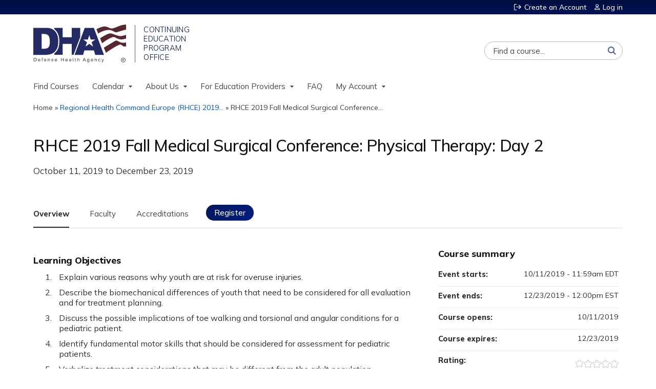

--- FILE ---
content_type: text/html; charset=utf-8
request_url: https://www.dhaj7-cepo.com/content/rhce-2019-fall-medical-surgical-conference-physical-therapy-day-2
body_size: 13303
content:

<!DOCTYPE html>
<!--[if IEMobile 7]><html class="iem7"  lang="en" dir="ltr"><![endif]-->
<!--[if lte IE 6]><html class="lt-ie10 lt-ie9 lt-ie8 lt-ie7"  lang="en" dir="ltr"><![endif]-->
<!--[if (IE 7)&(!IEMobile)]><html class="lt-ie10 lt-ie9 lt-ie8"  lang="en" dir="ltr"><![endif]-->
<!--[if IE 8]><html class="lt-ie10 lt-ie9"  lang="en" dir="ltr"><![endif]-->
<!--[if IE 9]><html class="lt-ie10"  lang="en" dir="ltr"><![endif]-->
<!--[if (gte IE 10)|(gt IEMobile 7)]><!--><html  lang="en" dir="ltr" prefix="content: http://purl.org/rss/1.0/modules/content/ dc: http://purl.org/dc/terms/ foaf: http://xmlns.com/foaf/0.1/ og: http://ogp.me/ns# rdfs: http://www.w3.org/2000/01/rdf-schema# sioc: http://rdfs.org/sioc/ns# sioct: http://rdfs.org/sioc/types# skos: http://www.w3.org/2004/02/skos/core# xsd: http://www.w3.org/2001/XMLSchema#"><!--<![endif]-->

<head>
  <!--[if IE]><![endif]-->
<link rel="dns-prefetch" href="//netdna.bootstrapcdn.com" />
<link rel="preconnect" href="//netdna.bootstrapcdn.com" />
<link rel="dns-prefetch" href="//fonts.gstatic.com" />
<link rel="preconnect" href="//fonts.gstatic.com" crossorigin="" />
<link rel="dns-prefetch" href="//fonts.googleapis.com" />
<link rel="preconnect" href="//fonts.googleapis.com" />
<link rel="dns-prefetch" href="//www.googletagmanager.com" />
<link rel="preconnect" href="//www.googletagmanager.com" />
<link rel="dns-prefetch" href="//kit.fontawesome.com" />
<link rel="preconnect" href="//kit.fontawesome.com" />
<meta charset="utf-8" />
<link rel="shortcut icon" href="https://www.dhaj7-cepo.com/sites/default/files/favicon.png" type="image/png" />
<script type="application/ld+json">{
    "@context": "https://schema.org",
    "@graph": [
        {
            "@type": "Course",
            "name": "RHCE 2019 Fall Medical Surgical Conference: Physical Therapy: Day 2",
            "description": "",
            "provider": {
                "@type": "Organization",
                "name": "DHA J-7 CEPO Continuing Education Management System",
                "url": "https://www.dhaj7-cepo.com/",
                "logo": {
                    "@type": "ImageObject",
                    "url": "https://www.dhaj7-cepo.com/sites/default/files/logo_dha_lg%20%20%28small%29_0.png"
                }
            }
        },
        {
            "@type": "EducationEvent",
            "name": "RHCE 2019 Fall Medical Surgical Conference: Physical Therapy: Day 2",
            "image": {
                "@type": "ImageObject",
                "url": ""
            },
            "description": "",
            "startDate": "2019-10-11T11:59:00-04:00",
            "endDate": "2019-12-23T12:00:00-05:00",
            "location": {
                "@type": "Place",
                "name": "",
                "url": "",
                "address": {
                    "@type": "PostalAddress",
                    "streetAddress": "",
                    "addressLocality": "",
                    "addressRegion": "",
                    "postalCode": "",
                    "addressCountry": ""
                }
            },
            "url": "https://www.dhaj7-cepo.com/content/rhce-2019-fall-medical-surgical-conference-physical-therapy-day-2"
        }
    ]
}</script>
<meta name="generator" content="Drupal 7 (https://www.drupal.org)" />
<link rel="canonical" href="https://www.dhaj7-cepo.com/content/rhce-2019-fall-medical-surgical-conference-physical-therapy-day-2" />
<link rel="shortlink" href="https://www.dhaj7-cepo.com/node/3366" />
  <title>RHCE 2019 Fall Medical Surgical Conference: Physical Therapy: Day 2 | DHA J-7 CEPO Continuing Education Management System</title>

      <meta name="MobileOptimized" content="width">
    <meta name="HandheldFriendly" content="true">
    <meta name="viewport" content="width=device-width">
  
  <link type="text/css" rel="stylesheet" href="/sites/default/files/advagg_css/css__YZMmyCjxADNsxWJVyzxskiYBiPsGboww8DDJoAv1iVA__PqGVjSeXe3e-YM4xspxCavDlyydtEB28TRpZPTEwV5I__1pBwz_HTxEW3FT9rwrRX2NnPvBj92sC6BKEvLor1Rmo.css" media="all" />
<link type="text/css" rel="stylesheet" href="/sites/default/files/advagg_css/css__Bqg1SDmp9CAe6XEIkqmrkRsGk0iHTZHCcB95hCAlYnY__pvxzJdEyVw_5TVP2BBc6RFQHZTlmfsgpKtyMTJgxw8o__1pBwz_HTxEW3FT9rwrRX2NnPvBj92sC6BKEvLor1Rmo.css" media="screen" />
<link type="text/css" rel="stylesheet" href="/sites/default/files/advagg_css/css__ZxOw0TrWYDE1GSo_kgOnUtcAcOxnL8nk3ZUIUcq0Y2Q__Ich_yq3rLEXx213eOFBhjazlRsmIHeW3Cq5nZA_ovqE__1pBwz_HTxEW3FT9rwrRX2NnPvBj92sC6BKEvLor1Rmo.css" media="all" />
<link type="text/css" rel="stylesheet" href="/sites/default/files/advagg_css/css__DJVWsB9CJVs_1IGdy-_cGuq4r6SVVaWbEnbS1U2p6y4__7g40UeM74r8hkrzDC6Hbb7RReIGNu-Jsb5XAbAPKIeA__1pBwz_HTxEW3FT9rwrRX2NnPvBj92sC6BKEvLor1Rmo.css" media="all" />
<link type="text/css" rel="stylesheet" href="//netdna.bootstrapcdn.com/font-awesome/4.0.3/css/font-awesome.min.css" media="all" />
<link type="text/css" rel="stylesheet" href="/sites/default/files/advagg_css/css__RZsSfmnuWUTMVFocqAcol5fTP1cVMYrx17kNxqi9isA__pdpudZrSWa99WFW4sQgZjDs2zF5ebaYwUS27Eis1tSE__1pBwz_HTxEW3FT9rwrRX2NnPvBj92sC6BKEvLor1Rmo.css" media="all" />
<link type="text/css" rel="stylesheet" href="/sites/default/files/advagg_css/css__C3G2yMxytBWQPgL80dMi0V6fzH_nTfdUGGUad0xEjI4__UUW2rkEVlWIBRpXn_d2d_09rNyIn_TtP1uHZpuNclEA__1pBwz_HTxEW3FT9rwrRX2NnPvBj92sC6BKEvLor1Rmo.css" media="all" />
<link type="text/css" rel="stylesheet" href="/sites/default/files/advagg_css/css__DuLYUylDjxGy0e76t2itFhgUj9R9AeaiB5rFoM5Rc8c__uy-eSde8xPYWIYAFlTtXTOLavp_MT9JuX45TfVkSJyg__1pBwz_HTxEW3FT9rwrRX2NnPvBj92sC6BKEvLor1Rmo.css" media="print" />
<link type="text/css" rel="stylesheet" href="//fonts.googleapis.com/css?family=Muli:italic,regular|Oswald:300,700,regular&amp;subset=latin" media="all" />
<link type="text/css" rel="stylesheet" href="/sites/default/files/cpn/global.css?t97fs9" media="all" />
  <script src="/sites/default/files/advagg_js/js__AK-CL86gnIqwE9tzw-7GchyFRsasNF--XZ-i8xZPTig__rQaVI3heYo2BXUV133Ia4mgKj3R-xkDs52mhHfLT3rY__1pBwz_HTxEW3FT9rwrRX2NnPvBj92sC6BKEvLor1Rmo.js"></script>
<script>jQuery.migrateMute=true;jQuery.migrateTrace=false;</script>
<script src="/sites/default/files/advagg_js/js__-kvGcXFGWOaU7VpBvvU02ZjXrh74aVMBI8zWEAJByXE__7UycUSDIuB6lhk7Uq-4cbRUz0B4-w8Ee93Q1v03yjyQ__1pBwz_HTxEW3FT9rwrRX2NnPvBj92sC6BKEvLor1Rmo.js"></script>
<script src="/sites/default/files/advagg_js/js__GfRzbIO6VJ5UvXInirwKNGhuiSBoV7Q2-BarnwSB6xg__rFvI742fTngLQYYa0A-5OQY31VP84KnhbZvhJwCXE5w__1pBwz_HTxEW3FT9rwrRX2NnPvBj92sC6BKEvLor1Rmo.js"></script>
<script src="/sites/default/files/advagg_js/js___IOQj-Wx55GK140vLV8SnfJEZP900Q3r-omuG_T0fGU__QQ4oaFsINwZgtr53f12g-sxsfVlTg6ryP4Vffo9BIw4__1pBwz_HTxEW3FT9rwrRX2NnPvBj92sC6BKEvLor1Rmo.js"></script>
<script src="/sites/default/files/advagg_js/js__8KvbGt7pg3rWFZpfBAkOSZt0AY5HPYKH5azWM8EAf6c__L2eEneVBI8mj-tmXS8LeItfo0MAG-HKbM1wPhSJfWik__1pBwz_HTxEW3FT9rwrRX2NnPvBj92sC6BKEvLor1Rmo.js"></script>
<script async="async" src="https://www.googletagmanager.com/gtag/js?id=UA-144420954-1"></script>
<script>window.dataLayer = window.dataLayer || [];function gtag(){dataLayer.push(arguments)};gtag("js", new Date());gtag("config", "UA-144420954-1", {"groups":"default","anonymize_ip":true});</script>
<script src="/sites/default/files/advagg_js/js__9x9YYtbGxDzz-vxu0UKE3lbNtafMOYUqnqXPoh4pwRE__C7jGFGA3QxUaLvHxrt9dhrci7_6wCs_rUmMCgrnq28o__1pBwz_HTxEW3FT9rwrRX2NnPvBj92sC6BKEvLor1Rmo.js"></script>
<script src="https://kit.fontawesome.com/a38c5c05f8.js"></script>
<script src="/sites/default/files/advagg_js/js__bioOAIAtGKh54p1E5luQ96V2m6brdUxkvHA9TeksM00__u3DxI-y_lXuvF2tqhtdqHcrGw3t7pQfFlgxrVV02cXw__1pBwz_HTxEW3FT9rwrRX2NnPvBj92sC6BKEvLor1Rmo.js"></script>
<script src="/sites/default/files/advagg_js/js__Hb4P6zBByLaIBZA0hfMrut0a2b-f-vAlXzMXjYdGQPQ__JUwkRQTcSkg_MiZ0I9sxHxpLfPlxAgrvizBOIyOJwxQ__1pBwz_HTxEW3FT9rwrRX2NnPvBj92sC6BKEvLor1Rmo.js"></script>
<script src="/sites/default/files/cpn/global.js?t97fs9"></script>
<script>jQuery.extend(Drupal.settings,{"basePath":"\/","pathPrefix":"","setHasJsCookie":0,"ajaxPageState":{"theme":"ce","theme_token":"Z7ep2QuPgwHS33OluniWjjx_qpWEhKQg4mbvtS03KE4","css":{"modules\/system\/system.base.css":1,"modules\/system\/system.menus.css":1,"modules\/system\/system.messages.css":1,"modules\/system\/system.theme.css":1,"sites\/all\/modules\/contrib\/tipsy\/stylesheets\/tipsy.css":1,"modules\/book\/book.css":1,"sites\/all\/modules\/contrib\/calendar\/css\/calendar_multiday.css":1,"sites\/all\/modules\/custom\/calendar_plus\/css\/calendar_plus.css":1,"modules\/comment\/comment.css":1,"sites\/all\/modules\/contrib\/date\/date_repeat_field\/date_repeat_field.css":1,"sites\/all\/modules\/features\/ethosce_admin\/ethosce-admin.css":1,"sites\/all\/modules\/features\/ethosce_bi\/ethosce_bi.css":1,"sites\/all\/modules\/features\/ethosce_faculty_management\/ethosce_faculty_management.css":1,"sites\/all\/modules\/features\/ethosce_warpwire\/ethosce_warpwire.css":1,"modules\/field\/theme\/field.css":1,"modules\/node\/node.css":1,"modules\/poll\/poll.css":1,"sites\/all\/modules\/contrib\/quiz\/quiz.css":1,"sites\/all\/modules\/contrib\/relation_add\/relation_add.css":1,"sites\/all\/modules\/contrib\/relation_add\/modules\/relation_add_block\/relation_add_block.css":1,"modules\/search\/search.css":1,"sites\/all\/modules\/contrib\/ubercart\/uc_order\/uc_order.css":1,"sites\/all\/modules\/contrib\/ubercart\/uc_product\/uc_product.css":1,"sites\/all\/modules\/contrib\/ubercart\/uc_store\/uc_store.css":1,"modules\/user\/user.css":1,"sites\/all\/modules\/contrib\/views\/css\/views.css":1,"sites\/all\/modules\/contrib\/media\/modules\/media_wysiwyg\/css\/media_wysiwyg.base.css":1,"sites\/all\/modules\/contrib\/ctools\/css\/ctools.css":1,"\/\/netdna.bootstrapcdn.com\/font-awesome\/4.0.3\/css\/font-awesome.min.css":1,"sites\/all\/modules\/contrib\/panels\/css\/panels.css":1,"sites\/all\/modules\/contrib\/pdm\/pdm.css":1,"sites\/all\/modules\/contrib\/views_tooltip\/views_tooltip.css":1,"sites\/all\/modules\/contrib\/print\/print_ui\/css\/print_ui.theme.css":1,"sites\/all\/libraries\/easy-responsive-tabs\/css\/easy-responsive-tabs.css":1,"sites\/all\/modules\/contrib\/date\/date_api\/date.css":1,"sites\/all\/modules\/contrib\/fivestar\/css\/fivestar.css":1,"sites\/all\/modules\/contrib\/navbar_extras\/modules\/navbar_shiny\/css\/navbar_shiny.css":1,"sites\/all\/libraries\/mmenu\/main\/src\/css\/jquery.mmenu.all.css":1,"sites\/all\/libraries\/mmenu\/icomoon\/icomoon.css":1,"sites\/all\/modules\/contrib\/mmenu\/themes\/mm-basic\/styles\/mm-basic.css":1,"sites\/all\/themes\/ethosce_base\/system.menus.css":1,"sites\/all\/themes\/ethosce_base\/css\/normalize.css":1,"sites\/all\/themes\/ethosce_base\/css\/wireframes.css":1,"sites\/all\/themes\/ethosce_base\/css\/layouts\/responsive-sidebars.css":1,"sites\/all\/themes\/ethosce_base\/css\/page-backgrounds.css":1,"sites\/all\/themes\/ethosce_base\/css\/tabs.css":1,"sites\/all\/themes\/ethosce_base\/css\/pages.css":1,"sites\/all\/themes\/ethosce_base\/css\/blocks.css":1,"sites\/all\/themes\/ethosce_base\/css\/navigation.css":1,"sites\/all\/themes\/ethosce_base\/css\/views-styles.css":1,"sites\/all\/themes\/ethosce_base\/css\/nodes.css":1,"sites\/all\/themes\/ethosce_base\/css\/comments.css":1,"sites\/all\/themes\/ethosce_base\/css\/forms.css":1,"sites\/all\/themes\/ethosce_base\/css\/fields.css":1,"sites\/all\/themes\/ethosce_base\/css\/print.css":1,"sites\/all\/themes\/ce\/css\/ce.css":1,"sites\/all\/themes\/ce\/css\/ce-media-queries.css":1,"sites\/all\/themes\/ce\/css\/ce-print.css":1,"\/\/fonts.googleapis.com\/css?family=Muli:italic,regular|Oswald:300,700,regular\u0026subset=latin":1,"cpn_global":1},"js":{"sites\/all\/modules\/contrib\/jquery_update\/replace\/jquery\/1.12\/jquery.min.js":1,"sites\/all\/modules\/contrib\/jquery_update\/replace\/jquery-migrate\/1\/jquery-migrate.min.js":1,"misc\/jquery-extend-3.4.0.js":1,"misc\/jquery-html-prefilter-3.5.0-backport.js":1,"misc\/jquery.once.js":1,"misc\/drupal.js":1,"sites\/all\/modules\/contrib\/tipsy\/javascripts\/jquery.tipsy.js":1,"sites\/all\/modules\/contrib\/tipsy\/javascripts\/tipsy.js":1,"sites\/all\/modules\/contrib\/jquery_update\/replace\/ui\/external\/jquery.cookie.js":1,"misc\/form-single-submit.js":1,"sites\/all\/modules\/custom\/calendar_plus\/js\/jquery.equalheights.js":1,"sites\/all\/modules\/features\/ethosce_admin\/ethosce-admin.js":1,"sites\/all\/modules\/features\/ethosce_bi\/ethosce_bi.js":1,"sites\/all\/modules\/features\/ethosce_faculty_management\/ethosce_faculty_management.js":1,"sites\/all\/modules\/features\/ethosce_site\/ethosce_site.js":1,"sites\/all\/modules\/features\/ethosce_slideshow\/js\/ethosce_slideshow.js":1,"sites\/all\/modules\/custom\/upload_progress\/js\/upload_progress.js":1,"sites\/all\/modules\/contrib\/pdm\/pdm.js":1,"sites\/all\/modules\/features\/ethosce_courses\/js\/vertical_steps.js":1,"sites\/all\/modules\/contrib\/google_analytics\/googleanalytics.js":1,"https:\/\/www.googletagmanager.com\/gtag\/js?id=UA-144420954-1":1,"sites\/all\/libraries\/easy-responsive-tabs\/js\/easyResponsiveTabs.js":1,"sites\/all\/modules\/contrib\/field_group\/field_group.js":1,"sites\/all\/modules\/contrib\/fivestar\/js\/fivestar.js":1,"sites\/all\/modules\/contrib\/field_group_easy_responsive_tabs\/js\/field_group_easy_responsive_tabs.js":1,"https:\/\/kit.fontawesome.com\/a38c5c05f8.js":1,"sites\/all\/modules\/contrib\/mmenu\/js\/mmenu.js":1,"sites\/all\/libraries\/mmenu\/hammer\/hammer.js":1,"sites\/all\/libraries\/mmenu\/jquery.hammer\/jquery.hammer.js":1,"sites\/all\/libraries\/mmenu\/main\/src\/js\/jquery.mmenu.min.all.js":1,"sites\/all\/themes\/ce\/js\/ce.js":1,"public:\/\/cpn\/global.js":1}},"uid":0,"warpwire":{"warpwire_url":"https:\/\/dha.ethosce.warpwire.com\/","warpwire_module_path":"sites\/all\/modules\/custom\/warpwire","warpwire_share_default":1,"warpwire_title_default":1,"warpwire_autoplay_default":0,"warpwire_cc_load_policy_default":0,"warpwire_secure_portal_default":0},"tipsy":{"custom_selectors":[{"selector":".tipsy","options":{"fade":1,"gravity":"w","delayIn":0,"delayOut":0,"trigger":"hover","opacity":"0.8","offset":0,"html":0,"tooltip_content":{"source":"attribute","selector":"title"}}},{"selector":".views-tooltip","options":{"fade":1,"gravity":"autoNS","delayIn":0,"delayOut":0,"trigger":"hover","opacity":"0.8","offset":0,"html":1,"tooltip_content":{"source":"attribute","selector":"tooltip-content"}}}]},"mmenu":{"mmenu_left":{"enabled":"1","title":"Left menu","name":"mmenu_left","blocks":[{"module_delta":"ethosce_search|ethosce_search","menu_parameters":{"min_depth":"1"},"title":"\u003Cnone\u003E","collapsed":"0","wrap":"1","module":"ethosce_search","delta":"ethosce_search"},{"module_delta":"system|main-menu","menu_parameters":{"min_depth":"1"},"title":"\u003Cnone\u003E","collapsed":"0","wrap":"1","module":"system","delta":"main-menu"},{"module_delta":"local_tasks_blocks|menu_local_tasks","menu_parameters":{"min_depth":"1"},"title":"\u003Cnone\u003E","collapsed":"0","wrap":"1","module":"local_tasks_blocks","delta":"menu_local_tasks"}],"options":{"classes":"mm-basic","effects":[],"slidingSubmenus":true,"clickOpen":{"open":true,"selector":"#ethosce-mmenu-toggle"},"counters":{"add":true,"update":true},"dragOpen":{"open":true,"pageNode":"body","threshold":100,"maxStartPos":50},"footer":{"add":false,"content":"","title":"Copyright \u00a92017","update":true},"header":{"add":false,"content":"","title":"Site-Install","update":true},"labels":{"collapse":false},"offCanvas":{"enabled":true,"modal":false,"moveBackground":true,"position":"left","zposition":"front"},"searchfield":{"add":false,"addTo":"menu","search":false,"placeholder":"Search","noResults":"No results found.","showLinksOnly":true}},"configurations":{"clone":false,"preventTabbing":false,"panelNodetype":"div, ul, ol","transitionDuration":400,"classNames":{"label":"Label","panel":"Panel","selected":"Selected","buttonbars":{"buttonbar":"anchors"},"counters":{"counter":"Counter"},"fixedElements":{"fixedTop":"FixedTop","fixedBottom":"FixedBottom"},"footer":{"panelFooter":"Footer"},"header":{"panelHeader":"Header","panelNext":"Next","panelPrev":"Prev"},"labels":{"collapsed":"Collapsed"},"toggles":{"toggle":"Toggle","check":"Check"}},"dragOpen":{"width":{"perc":0.8,"min":140,"max":440},"height":{"perc":0.8,"min":140,"max":880}},"offCanvas":{"menuInjectMethod":"prepend","menuWrapperSelector":"body","pageNodetype":"div","pageSelector":"body \u003E div"}},"custom":[],"position":"left"}},"googleanalytics":{"account":["UA-144420954-1"],"trackOutbound":1,"trackMailto":1,"trackDownload":1,"trackDownloadExtensions":"7z|aac|arc|arj|asf|asx|avi|bin|csv|doc(x|m)?|dot(x|m)?|exe|flv|gif|gz|gzip|hqx|jar|jpe?g|js|mp(2|3|4|e?g)|mov(ie)?|msi|msp|pdf|phps|png|ppt(x|m)?|pot(x|m)?|pps(x|m)?|ppam|sld(x|m)?|thmx|qtm?|ra(m|r)?|sea|sit|tar|tgz|torrent|txt|wav|wma|wmv|wpd|xls(x|m|b)?|xlt(x|m)|xlam|xml|z|zip"},"currentPath":"node\/3366","currentPathIsAdmin":false,"urlIsAjaxTrusted":{"\/search":true},"field_group_easy_responsive_tabs":[{"identifier":"group-tabs-node-course-default","type":"default","width":"auto","fit":true,"closed":false,"tabidentify":"course-htabs","activetab_bg":"#B5AC5F","inactive_bg":"#E0D78C","active_border_color":"#9C905C","active_content_border_color":"#9C905C"}],"field_group":{"div":"full","field_group_easy_responsive_tabs_nav_item":"full","fieldset":"full","field_group_easy_responsive_tabs_nav":"full"}});</script>
      <!--[if lt IE 9]>
    <script src="/sites/all/themes/zen/js/html5-respond.js"></script>
    <![endif]-->
  </head>
<body class="html not-front not-logged-in no-sidebars page-node page-node- page-node-3366 node-type-course uc-product-node section-content title-length-small title-length-67 not-homepage  no-tabs no-course-image  course-3366 course-live no-course-sidebar no-search-sidebar no-og-context no-uc-cart not-admin-theme user-non-sso" >
  <div id="wrapper">
    <div id="page-wrapper">
              <p id="skip-link">
          <a href="#main-content" class="element-invisible element-focusable">Jump to content</a>
        </p>
                  
<div id="header-wrapper">
  <header id="header">
    <div id="header-inner" class="clearfix">
              <a href="/" title="Home" rel="home" id="logo"><img src="https://www.dhaj7-cepo.com/sites/default/files/logo_dha_lg%20%20%28small%29_0.png" alt="Home" /></a>
      
              <div id="name-and-slogan">
                      <h1 id="site-name">
              <a href="/" title="Home" rel="home"><span>DHA J-7 CEPO Continuing Education Management System</span></a>
            </h1>
          
                  </div><!-- /#name-and-slogan -->
            <div id="header-right">
          <div class="header__region region region-header">
    <div id="ethosce-user-links-wrapper" class="clearfix">
  <div id="ethosce-mmenu-toggle">Open menu</div>  <div id="uc-cart-link"><a href="/user/login?destination=node/3366" class="no-items" data-count="0"><span>Cart</span></a></div>  <div id="block-system-user-menu" class="block block-system block-menu first odd" role="navigation">
    <div class="content">
      <ul class="menu"><li class="menu__item is-leaf first leaf"><a href="/user/register?destination=node/3366" title="" class="menu__link">Create an Account</a></li>
<li class="menu__item is-leaf last leaf"><a href="/user/login?destination=node/3366" class="menu__link">Log in</a></li>
</ul>    </div>
  </div>
  </div>
<div id="block-block-1" class="block block-block even">

    
  <div class="content">
    <div class="block block-service-links"><div class="content"><div class="service-links"><div class="item-list"><ul><li class="first"><a class="service-links-facebook" href="https://www.facebook.com/DefenseHealthAgency" rel="nofollow" target="_blank" title="Share on Facebook"><img alt="Facebook logo" src="/sites/all/themes/ce/css/images/facebook.png" /> Facebook</a></li><li><a class="service-links-twitter" href="https://twitter.com/dod_dha?lang=en" rel="nofollow" target="_blank" title="Share this on Twitter"><img alt="Twitter logo" src="/sites/all/themes/ce/css/images/twitter.png" /> Twitter</a></li><li><a class="service-links-linkedin" href="https://www.linkedin.com/company/defense-health-agency" rel="nofollow" target="_blank" title="Publish this post to LinkedIn"><img alt="LinkedIn logo" src="/sites/all/themes/ce/css/images/linkedin.png" /> LinkedIn</a></li><li class="last"><a class="service-links-forward" href="/forward?path=node/3366" rel="nofollow" target="_blank" title="Send to a friend"><img alt="Forward logo" src="/sites/all/themes/ce/css/images/forward.png" /> Forward</a></li></ul></div></div></div></div>  </div>
</div>
<div id="block-ethosce-search-ethosce-search" class="block block-ethosce-search odd">

    
  <div class="content">
    <form action="/search" method="post" id="ethosce-search-form" accept-charset="UTF-8"><div><div class="container-inline form-wrapper" id="edit-ethosce-search"><div class="form-item form-type-textfield form-item-text">
  <div class="field-label"><label  class="element-invisible" for="edit-text">Search</label> </div>
 <input placeholder="Find a course..." type="text" id="edit-text" name="text" value="" size="20" maxlength="128" class="form-text" />
</div>
<input type="submit" id="edit-submit" name="op" value="Search" class="form-submit" /></div><input type="hidden" name="form_build_id" value="form-1QP6O8ErGzQmr8Ebe42vCWUIIiTPGR4xwmuKjDbrOnQ" />
<input type="hidden" name="form_id" value="ethosce_search_form" />
</div></form>  </div>
</div>
<div id="block-service-links-service-links" class="block block-service-links last even">

    <h3 class="block__title block-title">Bookmark/Search this post</h3>
  
  <div class="content">
    <div class="service-links"><div class="item-list"><ul><li class="first"><a href="https://www.facebook.com/sharer.php?u=https%3A//www.dhaj7-cepo.com/node/3366&amp;t=RHCE%202019%20Fall%20Medical%20Surgical%20Conference%3A%20Physical%20Therapy%3A%20Day%202" title="Share on Facebook" class="service-links-facebook" rel="nofollow" target="_blank"><img typeof="foaf:Image" src="https://www.dhaj7-cepo.com/sites/all/themes/ce/css/images/facebook.png" alt="Facebook logo" /> Facebook</a></li>
<li><a href="https://x.com/intent/post?url=https%3A//www.dhaj7-cepo.com/node/3366&amp;text=RHCE%202019%20Fall%20Medical%20Surgical%20Conference%3A%20Physical%20Therapy%3A%20Day%202" title="Share this on X" class="service-links-twitter" rel="nofollow" target="_blank"><img typeof="foaf:Image" src="https://www.dhaj7-cepo.com/sites/all/themes/ce/css/images/twitter.png" alt="X logo" /> X</a></li>
<li><a href="https://www.linkedin.com/shareArticle?mini=true&amp;url=https%3A//www.dhaj7-cepo.com/node/3366&amp;title=RHCE%202019%20Fall%20Medical%20Surgical%20Conference%3A%20Physical%20Therapy%3A%20Day%202&amp;summary=&amp;source=DHA%20J-7%20CEPO%20Continuing%20Education%20Management%20System" title="Publish this post to LinkedIn" class="service-links-linkedin" rel="nofollow" target="_blank"><img typeof="foaf:Image" src="https://www.dhaj7-cepo.com/sites/all/themes/ce/css/images/linkedin.png" alt="LinkedIn logo" /> LinkedIn</a></li>
<li class="last"><a href="https://www.dhaj7-cepo.com/forward?path=node/3366" title="Send to a friend" class="service-links-forward" rel="nofollow" target="_blank"><img typeof="foaf:Image" src="https://www.dhaj7-cepo.com/sites/all/themes/ce/css/images/forward.png" alt="Forward logo" /> Forward</a></li>
</ul></div></div>  </div>
</div>
  </div>
      </div>
    </div><!--/#header-inner-->
  </header>

  <div id="navigation-outer">
    <div id="navigation">
      <div id="topnav-inner">
                  <nav id="main-menu">
            <ul class="menu"><li class="menu__item is-leaf first leaf"><a href="https://www.dhaj7-cepo.com/course-catalog-table?text=&amp;sort_by=field_course_date_value2" title="" class="menu__link">Find Courses</a></li>
<li class="menu__item is-expanded expanded"><a href="https://www.dhaj7-cepo.com/calendar" title="" class="menu__link">Calendar</a><ul class="menu"><li class="menu__item is-leaf first leaf"><a href="https://www.dhaj7-cepo.com/calendar/day" title="" class="menu__link">Today</a></li>
<li class="menu__item is-leaf leaf"><a href="https://www.dhaj7-cepo.com/calendar" title="" class="menu__link">This Month</a></li>
<li class="menu__item is-leaf last leaf"><a href="https://www.dhaj7-cepo.com/calendar/upcoming-events" title="" class="menu__link">Upcoming</a></li>
</ul></li>
<li class="menu__item is-expanded expanded"><a href="/content/about-us" class="menu__link">About Us</a><ul class="menu"><li class="menu__item is-leaf first leaf"><a href="/content/about-us" title="" class="menu__link">About CEPO</a></li>
<li class="menu__item is-leaf leaf"><a href="/content/ccss" title="Clinical Communities Speaker Series" class="menu__link">Speaker Series</a></li>
<li class="menu__item is-leaf last leaf"><a href="/content/accreditations" class="menu__link">Accredited By</a></li>
</ul></li>
<li class="menu__item is-expanded expanded"><a href="/content/request-cepo-accreditation-your-next-activity" class="menu__link">For Education Providers</a><ul class="menu"><li class="menu__item is-leaf first leaf"><a href="/content/resources" class="menu__link">Resources</a></li>
<li class="menu__item is-leaf last leaf"><a href="/content/request-cepo-accreditation-your-next-activity" title="Activity Application" class="menu__link">Submit Request</a></li>
</ul></li>
<li class="menu__item is-leaf leaf"><a href="/content/frequently-asked-questions" title="Frequently Asked Questions" class="menu__link">FAQ</a></li>
<li class="menu__item is-expanded last expanded"><a href="/my" title="" class="menu__link">My Account</a><ul class="menu"><li class="menu__item is-leaf first leaf"><a href="/user" title="" class="menu__link">Profile</a></li>
<li class="menu__item is-leaf leaf"><a href="/my/activities" title="" class="menu__link">My Transcript</a></li>
<li class="menu__item is-leaf last leaf"><a href="/my/activities/pending" title="" class="menu__link">Pending Activities</a></li>
</ul></li>
</ul>          </nav>
        
      </div><!--/#topnav-inner-->
    </div><!-- /#navigation -->

          <div id="crumbs">
        <div id="crumbs-inner" class="clearfix">
          <div id="breadcrumb-container">
            <h2 class="element-invisible">You are here</h2><div class="breadcrumb"><a href="/">Home</a> » <a href="/content/physical-therapy">Regional Health Command Europe (RHCE) 2019...</a> » <a href="/content/rhce-2019-fall-medical-surgical-conference-physical-therapy-day-2" class="active">RHCE 2019 Fall Medical Surgical Conference...</a></div>          </div>
        </div>
      </div>
      </div><!-- /#navigation-outer -->


      <div id="title-container">
      <div id="title-container-inner" class="clearfix">
                                  <h1 class="title" id="page-title">RHCE 2019 Fall Medical Surgical Conference: Physical Therapy: Day 2</h1>
                      </div>
    </div>
  
</div><!--/#header-wrapper-->

<div id="page">
  <div id="main-wrapper">
    <div id="main">
      
            <div id="content" class="column" role="main">
                        <a id="main-content"></a>
                <div id="content-area">
                                        


<div  about="/content/rhce-2019-fall-medical-surgical-conference-physical-therapy-day-2" typeof="sioc:Item foaf:Document" class="ds-1col node node-course view-mode-full clearfix">

  
  <div class="group-header field-group-div clearfix"><div class="group-header-inner field-group-div"><div class="group-course-header-right field-group-div"><div class="field field-name-title field-type-ds field-label-hidden"><div class="field-items"><div class="field-item even" property="dc:title"><h1>RHCE 2019 Fall Medical Surgical Conference: Physical Therapy: Day 2</h1></div></div></div><div class="group-location-date field-group-div"><div class="field field-name-field-course-event-date field-type-date field-label-hidden"><div class="field-items"><div class="field-item even"><span class="date-display-range"><span class="date-display-start" property="dc:date" datatype="xsd:dateTime" content="2019-10-11T11:59:00-04:00">October 11, 2019</span> to <span class="date-display-end" property="dc:date" datatype="xsd:dateTime" content="2019-12-23T12:00:00-05:00">December 23, 2019</span></span></div></div></div></div></div></div></div>
  <div class="group-tabs field-group-htabs clearfix field-group-easy-responsive-tabs-nav-wrapper">
    <div id="group-tabs-node-course-default">
      <ul class="resp-tabs-list group-tabs field-group-htabs clearfix course-htabs">
                            <li><a href="/" class="required-fields group-overview field-group-htab resp-tab tab-1" data-index="1">Overview</a></li>
                            <li><a href="/" class="required-fields group-faculty field-group-htab resp-tab tab-2" data-index="2">Faculty</a></li>
                            <li><a href="/" class="required-fields group-accreditation field-group-htab resp-tab tab-3" data-index="3">Accreditations</a></li>
                            <li><a href="/" class="required-fields group-register field-group-htab resp-tab tab-4" data-index="4">Register</a></li>
              </ul>

      <div class="resp-tabs-container group-tabs field-group-htabs clearfix course-htabs">
                  <div class="required-fields group-overview field-group-htab"><div class="group-cols-container field-group-div"><div class="group-left field-group-div left"><div class="group-learning-objectives field-group-div"><h2><span>Learning Objectives</span></h2><div class="field field-name-field-learning-objectives field-type-text-long field-label-hidden"><div class="field-items"><div class="field-item even"><ol><li>Explain various reasons why youth are at risk for overuse injuries. </li><li>Describe the biomechanical differences of youth that need to be considered for all evaluation and for treatment planning. </li><li>Discuss the possible implications of toe walking and torsional and angular conditions for a pediatric patient. </li><li>Identify fundamental motor skills that should be considered for assessment for pediatric patients. </li><li>Verbalize treatment considerations that may be different from the adult population. </li><li>List ideas for home program considerations for the pediatric population. </li><li>Explain the roles and responsibilities of a Brigade Combat Team (BCT) Physical Therapist (PT). </li><li>Outline physical therapists’ impact the Army’s Holistic Health &amp; Fitness (H2F) initiative. </li><li>Demonstrate how BCT PTs assist units with preparation for the Army Combat Fitness Test (ACFT). </li><li>Describe the purpose of PTs in unit Reconditioning PRT programs in accordance with FM 7-22, Chapter 6.</li><li>Identify opportunities for injury prevention in our patient population. </li><li>Comprehend effective exercise progressions that bridge the gap between rehab and RPRT to the ACFT. </li></ol></div></div></div></div></div><div class="group-right field-group-div right"><fieldset class="group-course-summary field-group-div form-wrapper"><legend><span class="fieldset-legend">Course summary</span></legend><div class="fieldset-wrapper"><div class="field field-name-credit field-type-ds field-label-above"><div class="field-label">Available credit:&nbsp;</div><div class="field-items"><div class="field-item even"><div class="item-list"><ul class="course-credit-list"><li class="course-credit-aapa first"><span class="course-credit-amount">5.00</span> <span class="course-credit-title">AAPA</span><div class="course-credit-description"><p><span aria-hidden="true"></span> DHA J-7 CEPO has been authorized by the American Academy of Physician Associates (AAPA) to award AAPA Category 1 CME credit for activities planned in accordance with AAPA CME Criteria. This activity is designated for 5.00 hours of AAPA Category 1 CME credits. Approval is valid until Monday, December 23, 2019 - 11:59pm ET. PAs should only claim credit commensurate with the extent of their participation.</p></div></li>
<li class="course-credit-ache"><span class="course-credit-amount">5.00</span> <span class="course-credit-title">ACHE</span><div class="course-credit-description"><p>By attending this program offered by DHA, J-7, CEPO, participants may earn up to 5.00 American College of Healthcare Executives (ACHE) Qualified Education hours toward initial certification or recertification of the Fellow of the American College of Healthcare Executives (FACHE) designation. Participants in this program who wish to have the continuing education hours applied toward ACHE Qualified Education credit must self-report their participation. To self-report, participants must log into their MyACHE account and select ACHE Qualified Education Credit.</p></div></li>
<li class="course-credit-ama"><span class="course-credit-amount">5.00</span> <span class="course-credit-title"><em>AMA PRA Category 1 Credit</em>&trade;</span><div class="course-credit-description"><p><span aria-hidden="true"></span></p><p>DHA, J-7, CEPO is accredited by the Accreditation Council for Continuing Medical Education (ACCME) to provide continuing medical education for physicians.&nbsp;</p><p>DHA, J-7, CEPO designated this Course for a maximum of 5.00 <em>AMA PRA Category 1 Credit</em>™. Physicians should claim only the credit commensurate with the extent of their participation in the activity.</p></div></li>
<li class="course-credit-ancc"><span class="course-credit-amount">5.00</span> <span class="course-credit-title">ANCC</span><div class="course-credit-description"><p>DHA, J-7, CEPO is accredited by the Joint Accreditation/ Interprofessional Continuing Education (IPCE) to provide this Continuing Nursing Education Course for a maximum of 5.00 ANCC contact hours. Nurses should only claim credit commensurate with the extent of their participation in the activity.</p></div></li>
<li class="course-credit-aota"><span class="course-credit-amount">5.00</span> <span class="course-credit-title">AOTA</span><div class="course-credit-description"><p><span aria-hidden="true"></span>DHA, J-7, CEPO is an American Occupational Therapy Association (AOTA) Approved Provider of professional development (PD). PD activity approval ID# . This  course is offered at 0.5 CEUs, . AOTA does not endorse specific course content, products, or clinical procedures.</p></div></li>
<li class="course-credit-apa"><span class="course-credit-amount">5.00</span> <span class="course-credit-title">APA</span><div class="course-credit-description"><p><span aria-hidden="true"></span>Continuing Education (CE) credits for psychologists are provided through the co-sponsorship of the American Psychological Association (APA) Office of Continuing Education in Psychology (CEP). The APA CEP Office maintains responsibility for the content of the programs. Participants may earn 5.00 CE credits for completing this activity.</p></div></li>
<li class="course-credit-aswb"><span class="course-credit-amount">5.00</span> <span class="course-credit-title">ASWB</span><div class="course-credit-description"><p><span aria-hidden="true"></span></p><p>As a Jointly Accredited Organization, DHA, J7, CEPO is approved to offer social work continuing education by the Association of Social Work Boards (ASWB) Approved Continuing Education (ACE) program. Organizations, not individual courses, are approved under this program. Regulatory boards are the final authority on courses accepted for continuing education credit. Social workers completing this course receive 5.00  continuing education credits.</p></div></li>
<li class="course-credit-attendance"><span class="course-credit-amount">5.00</span> <span class="course-credit-title">Attendance</span></li>
<li class="course-credit-copskt"><span class="course-credit-amount">5.00</span> <span class="course-credit-title">COPSKT</span><div class="course-credit-description"><p><span aria-hidden="true"></span></p><p>Provider # is 112119</p><p>This continuing education activity has been accredited by The Council on Professional Standards for Kinesiotherapy (COPSKT) to include 5.00 contact hours/0.5 CEU. DHA, J-7, CEPO accredits enterprise-wide continuing education activities for military and civilian health care professionals. These courses are critical to DHA’s goal of providing the best possible quality care to active duty service members, veterans, and their families.</p></div></li>
<li class="course-credit-ipce"><span class="course-credit-amount">5.00</span> <span class="course-credit-title">IPCE</span><div class="course-credit-description"><p><span aria-hidden="true"></span></p><p>In support of improving patient care, DHA, J-7, CEPO is jointly accredited by the Accreditation Council for Continuing Medical Education (ACCME), the Accreditation Council for Pharmacy Education (ACPE), and the American Nurses Credentialing Center (ANCC), to provide continuing education for the health care team. This activity was planned by and for the healthcare team, and learners will receive 5.00 Interprofessional Continuing Education (IPCE) credits for learning and change.</p></div></li>
<li class="course-credit-nbcc"><span class="course-credit-amount">5.00</span> <span class="course-credit-title">NBCC Credit Hours</span><div class="course-credit-description"><p><span aria-hidden="true"></span></p><p>DHA, J-7, CEPO has been approved by NBCC as an Approved Continuing Education Provider, ACEP No. 6955. Programs that do not qualify for NBCC credit are clearly identified. DHA, J-7, CEPO is solely responsible for all aspects of the programs.</p><p><strong data-renderer-mark="true">ACEP Contact Information</strong><br />Defense Health Agency, J-7, Continuing Education Program Office<br />7700 Arlington Blvd<br />Room 3M107<br />Falls Church, VA 22042<br />Phone: (240) 398-4809<br />Email: <a href="/cdn-cgi/l/email-protection" class="__cf_email__" data-cfemail="a0c4c8c18ecec3d28eca978ecdc2d88ec3cfced4c9ced5c9cec78dc5c4d5c3c1d4c9cfce8dcfc6c6c9c3c5e0c8c5c1ccd4c88ecdc9cc">[email&#160;protected]</a><br />Website: <a data-renderer-mark="true" href="https://www.dhaj7-cepo.com/" title="https://www.dhaj7-cepo.com">www.dhaj7-cepo.com</a></p></div></li>
<li class="course-credit-pt last"><span class="course-credit-amount">5.00</span> <span class="course-credit-title">Physical Therapists (ACCME Non-Physician CME Credit)</span><div class="course-credit-description">DHA J-7 CEPO is accredited by the Accreditation Council for Continuing Medical Education (ACCME) to provide continuing education. Physical Therapists will be provided a certificate of participation for educational activities certified for AMA PRA Category 1 Credit™. Physical Therapists may receive a maximum of 5.00 hours for completing this Internet live course activity.</div></li>
</ul></div></div></div></div><div class="field field-name-course-opens field-type-ds field-label-inline clearfix"><div class="field-label">Course opens:&nbsp;</div><div class="field-items"><div class="field-item even"><div class="field field-name-field-course-date field-type-date field-label-hidden"><div class="field-items"><div class="field-item even"><span class="date-display-single" property="dc:date" datatype="xsd:dateTime" content="2019-10-11T00:00:00-04:00">10/11/2019</span></div></div></div></div></div></div><div class="field field-name-course-expires field-type-ds field-label-inline clearfix"><div class="field-label">Course expires:&nbsp;</div><div class="field-items"><div class="field-item even"><div class="field field-name-field-course-date field-type-date field-label-hidden"><div class="field-items"><div class="field-item even"><span class="date-display-single" property="dc:date" datatype="xsd:dateTime" content="2019-10-11T00:00:00-04:00">12/23/2019</span></div></div></div></div></div></div><div class="field field-name-event-starts field-type-ds field-label-inline clearfix"><div class="field-label">Event starts:&nbsp;</div><div class="field-items"><div class="field-item even"><div class="field field-name-field-course-event-date field-type-date field-label-hidden"><div class="field-items"><div class="field-item even"><span class="date-display-single" property="dc:date" datatype="xsd:dateTime" content="2019-10-11T11:59:00-04:00">10/11/2019 - 11:59am EDT</span></div></div></div></div></div></div><div class="field field-name-event-ends field-type-ds field-label-inline clearfix"><div class="field-label">Event ends:&nbsp;</div><div class="field-items"><div class="field-item even"><div class="field field-name-field-course-event-date field-type-date field-label-hidden"><div class="field-items"><div class="field-item even"><span class="date-display-single" property="dc:date" datatype="xsd:dateTime" content="2019-10-11T11:59:00-04:00">12/23/2019 - 12:00pm EST</span></div></div></div></div></div></div><div class="field field-name-parent-activity-set field-type-ds field-label-above"><div class="field-label">Part of:&nbsp;</div><div class="field-items"><div class="field-item even"><a href="/content/physical-therapy">Regional Health Command Europe (RHCE) 2019 Fall Medical Surgical Conference: Physical Therapy</a></div></div></div><div class="field field-name-add-to-calendar field-type-ds field-label-inline clearfix"><div class="field-label">Add to calendar:&nbsp;</div><div class="field-items"><div class="field-item even"><div class="item-list"><ul><li class="cal-link google first"><a href="https://www.google.com/calendar/event?action=TEMPLATE&amp;text=RHCE%202019%20Fall%20Medical%20Surgical%20Conference%3A%20Physical%20Therapy%3A%20Day%202&amp;dates=20191011T155900Z/20191223T170000Z&amp;sprop=website%3Awww.dhaj7-cepo.com&amp;location=&amp;details=&amp;website=https%3A//www.dhaj7-cepo.com/content/rhce-2019-fall-medical-surgical-conference-physical-therapy-day-2" title="Google calendar" target="_blank">Add to google calendar</a></li>
<li class="cal-link yahoo"><a href="http://calendar.yahoo.com/?v=60&amp;TITLE=RHCE%202019%20Fall%20Medical%20Surgical%20Conference%3A%20Physical%20Therapy%3A%20Day%202&amp;ST=20191011T115900&amp;DUR=175301&amp;URL=www.dhaj7-cepo.com&amp;in_loc=" title="Yahoo calendar" target="_blank">Add to yahoo calendar</a></li>
<li class="cal-link ical"><a href="/node/3366/addtocal.ics" title="iCal" target="_blank">Add to iCalendar</a></li>
<li class="cal-link outlook last"><a href="/node/3366/addtocal.ics" title="Outlook" target="_blank">Add to Outlook</a></li>
</ul></div></div></div></div><div class="field field-name-field-course-rating field-type-fivestar field-label-inline clearfix"><div class="field-label">Rating:&nbsp;</div><div class="field-items"><div class="field-item even"><div class="clearfix fivestar-average-stars"><div class="fivestar-static-item"><div class="form-item form-type-item">
<div class="description" id=""><div class="fivestar-summary fivestar-summary-"></div></div>
 <div class="fivestar-default"><div class="fivestar-widget-static fivestar-widget-static-vote fivestar-widget-static-5 clearfix"><div class="star star-1 star-odd star-first"><span class="off">0</span></div><div class="star star-2 star-even"><span class="off"></span></div><div class="star star-3 star-odd"><span class="off"></span></div><div class="star star-4 star-even"><span class="off"></span></div><div class="star star-5 star-odd star-last"><span class="off"></span></div></div></div>
</div>
</div></div></div></div></div></div></fieldset>
</div></div></div>
                  <div class="required-fields group-faculty field-group-htab"><div class="field field-name-field-faculty-credentials field-type-text-long field-label-hidden"><div class="field-items"><div class="field-item even"><p>Sheri Utku, PT. Presenter has no financial or non-financial relationships to disclose. </p><p>MAJ Joseph Lopez, DPT. Presenter has no financial or non-financial relationships to disclose. </p><p>CPT Kathryn Smith, DPT. Presenter has no financial or non-financial relationships to disclose. </p><p>CPT Daniel Huffman, DPT. Presenter has no financial or non-financial relationships to disclose. </p></div></div></div></div>
                  <div class="required-fields group-accreditation field-group-htab"><div class="group-available-credit field-group-div"><h2><span>Available Credit</span></h2><div class="item-list"><ul class="course-credit-list"><li class="course-credit-aapa first"><span class="course-credit-amount">5.00</span> <span class="course-credit-title">AAPA</span><div class="course-credit-description"><p><span aria-hidden="true"></span> DHA J-7 CEPO has been authorized by the American Academy of Physician Associates (AAPA) to award AAPA Category 1 CME credit for activities planned in accordance with AAPA CME Criteria. This activity is designated for 5.00 hours of AAPA Category 1 CME credits. Approval is valid until Monday, December 23, 2019 - 11:59pm ET. PAs should only claim credit commensurate with the extent of their participation.</p></div></li>
<li class="course-credit-ache"><span class="course-credit-amount">5.00</span> <span class="course-credit-title">ACHE</span><div class="course-credit-description"><p>By attending this program offered by DHA, J-7, CEPO, participants may earn up to 5.00 American College of Healthcare Executives (ACHE) Qualified Education hours toward initial certification or recertification of the Fellow of the American College of Healthcare Executives (FACHE) designation. Participants in this program who wish to have the continuing education hours applied toward ACHE Qualified Education credit must self-report their participation. To self-report, participants must log into their MyACHE account and select ACHE Qualified Education Credit.</p></div></li>
<li class="course-credit-ama"><span class="course-credit-amount">5.00</span> <span class="course-credit-title"><em>AMA PRA Category 1 Credit</em>&trade;</span><div class="course-credit-description"><p><span aria-hidden="true"></span></p><p>DHA, J-7, CEPO is accredited by the Accreditation Council for Continuing Medical Education (ACCME) to provide continuing medical education for physicians.&nbsp;</p><p>DHA, J-7, CEPO designated this Course for a maximum of 5.00 <em>AMA PRA Category 1 Credit</em>™. Physicians should claim only the credit commensurate with the extent of their participation in the activity.</p></div></li>
<li class="course-credit-ancc"><span class="course-credit-amount">5.00</span> <span class="course-credit-title">ANCC</span><div class="course-credit-description"><p>DHA, J-7, CEPO is accredited by the Joint Accreditation/ Interprofessional Continuing Education (IPCE) to provide this Continuing Nursing Education Course for a maximum of 5.00 ANCC contact hours. Nurses should only claim credit commensurate with the extent of their participation in the activity.</p></div></li>
<li class="course-credit-aota"><span class="course-credit-amount">5.00</span> <span class="course-credit-title">AOTA</span><div class="course-credit-description"><p><span aria-hidden="true"></span>DHA, J-7, CEPO is an American Occupational Therapy Association (AOTA) Approved Provider of professional development (PD). PD activity approval ID# . This  course is offered at 0.5 CEUs, . AOTA does not endorse specific course content, products, or clinical procedures.</p></div></li>
<li class="course-credit-apa"><span class="course-credit-amount">5.00</span> <span class="course-credit-title">APA</span><div class="course-credit-description"><p><span aria-hidden="true"></span>Continuing Education (CE) credits for psychologists are provided through the co-sponsorship of the American Psychological Association (APA) Office of Continuing Education in Psychology (CEP). The APA CEP Office maintains responsibility for the content of the programs. Participants may earn 5.00 CE credits for completing this activity.</p></div></li>
<li class="course-credit-aswb"><span class="course-credit-amount">5.00</span> <span class="course-credit-title">ASWB</span><div class="course-credit-description"><p><span aria-hidden="true"></span></p><p>As a Jointly Accredited Organization, DHA, J7, CEPO is approved to offer social work continuing education by the Association of Social Work Boards (ASWB) Approved Continuing Education (ACE) program. Organizations, not individual courses, are approved under this program. Regulatory boards are the final authority on courses accepted for continuing education credit. Social workers completing this course receive 5.00  continuing education credits.</p></div></li>
<li class="course-credit-attendance"><span class="course-credit-amount">5.00</span> <span class="course-credit-title">Attendance</span></li>
<li class="course-credit-copskt"><span class="course-credit-amount">5.00</span> <span class="course-credit-title">COPSKT</span><div class="course-credit-description"><p><span aria-hidden="true"></span></p><p>Provider # is 112119</p><p>This continuing education activity has been accredited by The Council on Professional Standards for Kinesiotherapy (COPSKT) to include 5.00 contact hours/0.5 CEU. DHA, J-7, CEPO accredits enterprise-wide continuing education activities for military and civilian health care professionals. These courses are critical to DHA’s goal of providing the best possible quality care to active duty service members, veterans, and their families.</p></div></li>
<li class="course-credit-ipce"><span class="course-credit-amount">5.00</span> <span class="course-credit-title">IPCE</span><div class="course-credit-description"><p><span aria-hidden="true"></span></p><p>In support of improving patient care, DHA, J-7, CEPO is jointly accredited by the Accreditation Council for Continuing Medical Education (ACCME), the Accreditation Council for Pharmacy Education (ACPE), and the American Nurses Credentialing Center (ANCC), to provide continuing education for the health care team. This activity was planned by and for the healthcare team, and learners will receive 5.00 Interprofessional Continuing Education (IPCE) credits for learning and change.</p></div></li>
<li class="course-credit-nbcc"><span class="course-credit-amount">5.00</span> <span class="course-credit-title">NBCC Credit Hours</span><div class="course-credit-description"><p><span aria-hidden="true"></span></p><p>DHA, J-7, CEPO has been approved by NBCC as an Approved Continuing Education Provider, ACEP No. 6955. Programs that do not qualify for NBCC credit are clearly identified. DHA, J-7, CEPO is solely responsible for all aspects of the programs.</p><p><strong data-renderer-mark="true">ACEP Contact Information</strong><br />Defense Health Agency, J-7, Continuing Education Program Office<br />7700 Arlington Blvd<br />Room 3M107<br />Falls Church, VA 22042<br />Phone: (240) 398-4809<br />Email: <a href="/cdn-cgi/l/email-protection" class="__cf_email__" data-cfemail="c5a1ada4ebaba6b7ebaff2eba8a7bdeba6aaabb1acabb0acaba2e8a0a1b0a6a4b1acaaabe8aaa3a3aca6a085ada0a4a9b1adeba8aca9">[email&#160;protected]</a><br />Website: <a data-renderer-mark="true" href="https://www.dhaj7-cepo.com/" title="https://www.dhaj7-cepo.com">www.dhaj7-cepo.com</a></p></div></li>
<li class="course-credit-pt last"><span class="course-credit-amount">5.00</span> <span class="course-credit-title">Physical Therapists (ACCME Non-Physician CME Credit)</span><div class="course-credit-description">DHA J-7 CEPO is accredited by the Accreditation Council for Continuing Medical Education (ACCME) to provide continuing education. Physical Therapists will be provided a certificate of participation for educational activities certified for AMA PRA Category 1 Credit™. Physical Therapists may receive a maximum of 5.00 hours for completing this Internet live course activity.</div></li>
</ul></div></div></div>
                  <div class="required-fields group-register field-group-htab"><div class="add-to-cart"></div><div class="field field-name-course-blockers-short field-type-ds field-label-hidden"><div class="field-items"><div class="field-item even"><div class="course-restriction-short"><div class="course-noanon"><div class="msg">Please <a href="/user/login?destination=node/3366">login</a> or <a href="/user/register?destination=node/3366">create an account</a> to take this course.</div></div></div></div></div></div></div>
              </div>
    </div>

    <div class="clear clearfix"></div>
  </div>
</div>

                  </div>
              </div><!-- /#content -->

      
                </div><!-- /#main -->
  </div><!-- /#main-wrapper -->

</div><!-- /#page -->

<footer id="footer">
  <div id="footer-inner" class="clearfix">
    <form accept-charset="UTF-8" action="https://t1.news.dha.mil/lp/DHA_EDU_SUB" method="post"><div class="subscribe-inner-d"><fieldset><legend class="subscribe-legend-d"> Join the DHA Continuing Education Mailing List </legend><div class="subscribe-blurb-d">Subscribe to get notified about available<br />and upcoming CE opportunities</div><div class="subscribe-email-submit-field-d"><input class="subscribe-text-field-d" name="subscribe" placeholder="Email address" required="required" type="email" value="" /><input class="mybutton-d" type="submit" value="submit" /></div><p style="align:center; color:#e4e8ec; font-size:90%; max-width:990px; overflow:hidden; padding:20px 0px; text-align:center"> <br />© 2026 Defense Health Agency, J-7 (Education &amp; Training Directorate), Continuing Education Program Office</p></fieldset></div></form>
<style scoped="scoped" type="text/css">
<!--/* --><![CDATA[/* &gt;&lt;!--*/
#footer {
    max-width: 100%;
    padding: 0;
    margin:0;
    background-image: linear-gradient(135deg, #000b2f 10%, #00145a);
    background-color: transparent;
    border: 0 solid #0a1947;
    color: #e4e8ec;
}

#footer-inner {
    max-width: 990px;
    margin: 10px auto;
    padding-top: 30px;
    padding-right: 30px; 
    padding-bottom: 10px;
    padding-left: 30px; 
    font-size: 100%;
}

#footer-inner .subscribe-inner-d {
    /*padding-top: 20px;*/
}

#footer-inner legend.subscribe-legend-d {
    font-family: Mulish, arial, sans-serif;
    text-align: center;
    font-weight: 800;
    font-size: 22px;
    letter-spacing: -.25px;
    -webkit-font-smoothing: antialiased;
    margin-bottom: 8px;
    /*color: #7eb6ff;*/
    color: transparent;
    background-image: linear-gradient(45deg, #55b7ff, #56a6ff);
    background-clip: text;
}

#footer-inner .subscribe-blurb-d {
    text-align: center;
    font-size: 15.8px;
    color:#e4e8ec;
    width: 300px;
    margin: 0 auto;
}


#footer-inner label.subscribe-label-d {
    font-family: Mulish, arial, sans-serif;
    float:left;
    padding-right: 8px;
    display:none;
}

#footer-inner .subscribe-email-submit-field-d {
    margin: 10px 0 12px 0;
    display: flex;
    justify-content: center;
    flex-direction: row;
    flex-wrap: wrap;
    column-gap: 0;
}

input#email.subscribe-text-field-d {
    font-family: Mulish, arial, sans-serif;
    font-weight: 400;
    font-size: 15px;
    padding: 8px 20px 8px 20px;
    /*border: 0px solid #ccc;*/
    border-right: none;
    border-top: 0px solid #e6ecff;
    border-left: 0px solid #e6ecff;
    border-bottom: 0px solid #273776;
    max-width: 300px;
    margin: 15px 0px 15px 0;
    background-color: /*#e2e5f1*/ #dee1ee;
    display: flex;
    border-radius: 0;
    -webkit-font-smoothing: antialiased;
    appearance: none;
    align-items: center;
    flex-grow: .3;
    box-shadow: none;
    height: 37.5px;
    box-sizing: border-box;
}

.subscribe-text-field-d {
    font-family: Mulish, arial, sans-serif;
    font-weight: 400;
    font-size: 15px;
    padding: 8px 20px 8px 20px;
    /*border: 0px solid #ccc;*/
    border-right: none;
    border-top: 0px solid #e6ecff;
    border-left: 0px solid #e6ecff;
    border-bottom: 0px solid #273776;
    max-width: 300px;
    margin: 15px 0px 15px 0;
    background-color: /*#e2e5f1*/ #dee1ee;
    display: flex;
    border-radius: 0;
    -webkit-font-smoothing: antialiased;
    appearance: none;
    align-items: center;
    flex-grow: .3;
    box-shadow: none;
    height: 37.5px;
    box-sizing: border-box;
}

::placeholder {
  color: #444;
  opacity: 1; /* Firefox */
}

::-ms-input-placeholder { /* Edge 12-18 */
  color: #444;
}

#footer-inner input:autofill, #footer-inner input:-webkit-autofill, #footer-inner input:-webkit-autofill:focus, #footer-inner input:-webkit-autofill::first-line {
    -webkit-box-shadow: 0 0 0px 1000px #e2e5f1 inset;
    box-shadow: 0 0 0px 1000px #e2e5f1 inset;
    font-family: Mulish, arial, sans-serif !important;
    font-weight: 400;
    font-size: 15px;
    padding: 8px 20px 8px 20px;
    /*border: 0px solid #ccc;*/
    border-right: none;
    border-top: 0px solid #e6ecff;
    border-left: 0px solid #e6ecff;
    border-bottom: 0px solid #273776;
    max-width: 300px;
    margin: 15px 0px 15px 0;
    background-color: /*#e2e5f1*/ #dee1ee;
    display: flex;
    border-radius: 0;
    -webkit-font-smoothing: antialiased;
    appearance: none;
    align-items: center;
    flex-grow: .3;
    height: 37.5px;
    box-sizing: border-box;
}

#footer-inner input.mybutton-d {
    display: flex;
    align-items: center;
    padding: 8px 25px;
    margin: 15px 0 15px 0px;
    box-sizing: border-box;
    height: 37.5px;
    border: none;
    border-radius: 0;
    box-shadow: none;
    background-image: linear-gradient(155deg, #0033a8 30%, #4a00ff);
    text-align: center;
    text-decoration: none;
    text-transform: capitalize;
    text-shadow: none;
    font-family: 'Mulish', arial;
    font-size: 15px;
    font-weight: 600;
    color: #f6f7f8 !important;
    -webkit-font-smoothing: antialiased;
    cursor: pointer;
    appearance: none;
}

#footer-inner input.mybutton-d:hover {
    background-image: linear-gradient(155deg, #156fd3 10%, #0748e0);
    color: #f6f7f8 !important;
}

#footer-inner input.mybutton-d:visited {
   color: #f6f7f8 !important;
}

#footer-inner input.mybutton-d:visited:hover {
   color: #f6f7f8 !important;
}

fieldset {
    border:none;
}

/*--&gt;&lt;!]]>*/
</style>    <a id="ethosce-footer-callout" href="https://www.ethosce.com">Powered by the EthosCE Learning Management System, a continuing education LMS.</a>
  </div>
</footer>



    </div>
      <div class="region region-page-bottom">
    
<nav id="mmenu_left" class="mmenu-nav clearfix">
  <ul>
                                    <li class="mmenu-block-wrap"><span><div id="block-ethosce-search-ethosce-search--2" class="block block-ethosce-search first odd">

    
  <div class="content">
    <form action="/search" method="post" id="ethosce-search-form--3" accept-charset="UTF-8"><div><div class="container-inline form-wrapper" id="edit-ethosce-search--3"><div class="form-item form-type-textfield form-item-text">
  <div class="field-label"><label  class="element-invisible" for="edit-text--3">Search</label> </div>
 <input placeholder="Find a course..." type="text" id="edit-text--3" name="text" value="" size="20" maxlength="128" class="form-text" />
</div>
<input type="submit" id="edit-submit--3" name="op" value="Search" class="form-submit" /></div><input type="hidden" name="form_build_id" value="form--aASpX-Rkq86CjHXcRy8BeZ50wCqMh6WFmawMJp7XP4" />
<input type="hidden" name="form_id" value="ethosce_search_form" />
</div></form>  </div>
</div>
</span></li>
                                                  <li class="mmenu-block-wrap"><span><ul class="mmenu-mm-list-level-1"><li class="mmenu-mm-list-mlid-1106 mmenu-mm-list-path-https:--www.dhaj7-cepo.com-course-catalog-table?text=&amp;sort_by=field_course_date_value2"><a href="https://www.dhaj7-cepo.com/course-catalog-table?text=&amp;sort_by=field_course_date_value2" class="mmenu-mm-list "><i class="icon-list2"></i><span class="mmenu-block-title">Find Courses</span></a></li><li class="mmenu-mm-list-mlid-1107 mmenu-mm-list-path-https:--www.dhaj7-cepo.com-calendar"><a href="https://www.dhaj7-cepo.com/calendar" class="mmenu-mm-list "><i class="icon-list2"></i><span class="mmenu-block-title">Calendar</span></a><ul class="mmenu-mm-list-level-2"><li class="mmenu-mm-list-mlid-8950 mmenu-mm-list-path-https:--www.dhaj7-cepo.com-calendar-day"><a href="https://www.dhaj7-cepo.com/calendar/day" class="mmenu-mm-list "><i class="icon-list2"></i><span class="mmenu-block-title">Today</span></a></li><li class="mmenu-mm-list-mlid-8951 mmenu-mm-list-path-https:--www.dhaj7-cepo.com-calendar"><a href="https://www.dhaj7-cepo.com/calendar" class="mmenu-mm-list "><i class="icon-list2"></i><span class="mmenu-block-title">This Month</span></a></li><li class="mmenu-mm-list-mlid-8952 mmenu-mm-list-path-https:--www.dhaj7-cepo.com-calendar-upcoming-events"><a href="https://www.dhaj7-cepo.com/calendar/upcoming-events" class="mmenu-mm-list "><i class="icon-list2"></i><span class="mmenu-block-title">Upcoming</span></a></li></ul></li><li class="mmenu-mm-list-mlid-3667 mmenu-mm-list-path-node-17"><a href="/content/about-us" class="mmenu-mm-list "><i class="icon-list2"></i><span class="mmenu-block-title">About Us</span></a><ul class="mmenu-mm-list-level-2"><li class="mmenu-mm-list-mlid-9569 mmenu-mm-list-path-node-17"><a href="/content/about-us" class="mmenu-mm-list "><i class="icon-list2"></i><span class="mmenu-block-title">About CEPO</span></a></li><li class="mmenu-mm-list-mlid-9011 mmenu-mm-list-path-node-40926"><a href="/content/ccss" class="mmenu-mm-list "><i class="icon-list2"></i><span class="mmenu-block-title">Speaker Series</span></a></li><li class="mmenu-mm-list-mlid-3668 mmenu-mm-list-path-node-18"><a href="/content/accreditations" class="mmenu-mm-list "><i class="icon-list2"></i><span class="mmenu-block-title">Accredited By</span></a></li></ul></li><li class="mmenu-mm-list-mlid-4709 mmenu-mm-list-path-node-5329"><a href="/content/request-cepo-accreditation-your-next-activity" class="mmenu-mm-list "><i class="icon-list2"></i><span class="mmenu-block-title">For Education Providers</span></a><ul class="mmenu-mm-list-level-2"><li class="mmenu-mm-list-mlid-9482 mmenu-mm-list-path-node-42149"><a href="/content/resources" class="mmenu-mm-list "><i class="icon-list2"></i><span class="mmenu-block-title">Resources</span></a></li><li class="mmenu-mm-list-mlid-9543 mmenu-mm-list-path-node-5329"><a href="/content/request-cepo-accreditation-your-next-activity" class="mmenu-mm-list "><i class="icon-list2"></i><span class="mmenu-block-title">Submit Request</span></a></li></ul></li><li class="mmenu-mm-list-mlid-4067 mmenu-mm-list-path-node-456"><a href="/content/frequently-asked-questions" class="mmenu-mm-list "><i class="icon-list2"></i><span class="mmenu-block-title">FAQ</span></a></li><li class="mmenu-mm-list-mlid-1108 mmenu-mm-list-path-my"><a href="/my" class="mmenu-mm-list "><i class="icon-list2"></i><span class="mmenu-block-title">My Account</span></a><ul class="mmenu-mm-list-level-2"><li class="mmenu-mm-list-mlid-1111 mmenu-mm-list-path-user"><a href="/user" class="mmenu-mm-list "><i class="icon-profile"></i><span class="mmenu-block-title">Profile</span></a></li><li class="mmenu-mm-list-mlid-1109 mmenu-mm-list-path-my-activities"><a href="/my/activities" class="mmenu-mm-list "><i class="icon-list2"></i><span class="mmenu-block-title">My Transcript</span></a></li><li class="mmenu-mm-list-mlid-1110 mmenu-mm-list-path-my-activities-pending"><a href="/my/activities/pending" class="mmenu-mm-list "><i class="icon-list2"></i><span class="mmenu-block-title">Pending Activities</span></a></li></ul></li></ul></span></li>
                    </ul>
</nav>
<div id="store-footer">Powered by Ubercart, the <a href="http://www.ubercart.org/">free shopping cart software</a>.</div>  </div>
  </div>
<script data-cfasync="false" src="/cdn-cgi/scripts/5c5dd728/cloudflare-static/email-decode.min.js"></script></body>
</html>
